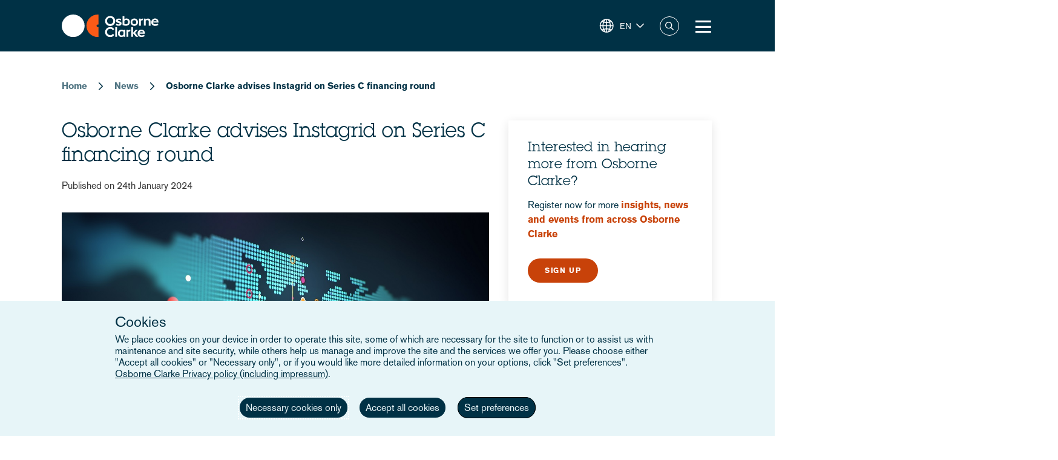

--- FILE ---
content_type: text/html; charset=UTF-8
request_url: https://www.osborneclarke.com/news/osborne-clarke-advises-instagrid-series-c-financing-round
body_size: 14125
content:
<!DOCTYPE html>
<html lang="en" dir="ltr" prefix="content: http://purl.org/rss/1.0/modules/content/  dc: http://purl.org/dc/terms/  foaf: http://xmlns.com/foaf/0.1/  og: http://ogp.me/ns#  rdfs: http://www.w3.org/2000/01/rdf-schema#  schema: http://schema.org/  sioc: http://rdfs.org/sioc/ns#  sioct: http://rdfs.org/sioc/types#  skos: http://www.w3.org/2004/02/skos/core#  xsd: http://www.w3.org/2001/XMLSchema# ">
  <head>

    <meta charset="utf-8" />
<meta name="description" content="Osborne Clarke has once again advised the battery system provider Instagrid on a successful financing round. The start-up raised a total of USD 95 million in its Series C.The round was led by Canadian Teachers’ Venture Growth (TVG), the venture capital arm of the CAD 250 billion Ontario Teachers Pension Plan (OTPP). 1GT Fund from Morgan Stanley Investment Management (MSIM) as well as existing investors Energy Impact Partners, SET Ventures, blueworld.group, High-Tech Gründerfonds (HTGF) and Pierre-Pascal Urbon were also involved." />
<link rel="canonical" href="https://www.osborneclarke.com/news/osborne-clarke-advises-instagrid-series-c-financing-round" />
<meta name="robots" content="index, follow" />
<meta property="og:type" content="News" />
<meta property="og:url" content="https://www.osborneclarke.com/news/osborne-clarke-advises-instagrid-series-c-financing-round" />
<meta property="og:title" content="Osborne Clarke advises Instagrid on Series C financing round" />
<meta property="og:description" content="Osborne Clarke has once again advised the battery system provider Instagrid on a successful financing round. The start-up raised a total of USD 95 million in its Series C.The round was led by Canadian Teachers’ Venture Growth (TVG), the venture capital arm of the CAD 250 billion Ontario Teachers Pension Plan (OTPP). 1GT Fund from Morgan Stanley Investment Management (MSIM) as well as existing investors Energy Impact Partners, SET Ventures, blueworld.group, High-Tech Gründerfonds (HTGF) and Pierre-Pascal Urbon were also involved." />
<meta name="twitter:card" content="summary" />
<meta name="twitter:description" content="Osborne Clarke has once again advised the battery system provider Instagrid on a successful financing round. The start-up raised a total of USD 95 million in its Series C.The round was led by Canadian Teachers’ Venture Growth (TVG), the venture capital arm of the CAD 250 billion Ontario Teachers Pension Plan (OTPP). 1GT Fund from Morgan Stanley Investment Management (MSIM) as well as existing investors Energy Impact Partners, SET Ventures, blueworld.group, High-Tech Gründerfonds (HTGF) and Pierre-Pascal Urbon were also involved." />
<meta name="twitter:site" content="@OsborneClarke" />
<meta name="twitter:title" content="Osborne Clarke advises Instagrid on Series C financing round | Osborne Clarke" />
<meta name="google-site-verification" content="iPBiFPjPa_uhsNQ2BOqLNt5AxvhPeI1tLpFjBHhfSy4" />
<meta name="Generator" content="Drupal 11 (https://www.drupal.org)" />
<meta name="MobileOptimized" content="width" />
<meta name="HandheldFriendly" content="true" />
<meta name="viewport" content="width=device-width, initial-scale=1.0" />
<meta property="og:image" content="https://www.osborneclarke.com/themes/custom/osborneclarke/assets/images/OC_Logo.png" />
<meta property="og:image:url" content="https://www.osborneclarke.com/themes/custom/osborneclarke/assets/images/OC_Logo.png" />
<meta property="og:image:secure_url" content="https://www.osborneclarke.com/themes/custom/osborneclarke/assets/images/OC_Logo.png" />
<meta property="og:image:width" content="381" />
<meta property="og:image:height" content="123" />
<meta property="og:image:type" content="image/png" />
<script type="application/ld+json">{
    "@context": "https://schema.org",
    "@type": "Organization",
    "@id": "Osborne Clarke International Legal Practice",
    "name": "Osborne Clarke",
    "legalName": "Osborne Clarke LLP",
    "url": "https://www.osborneclarke.com",
    "logo": "https://www.osborneclarke.com/themes/custom/osborneclarke/assets/images/osborne_clarke_logo_sq_112.jpg",
    "description": "Osborne Clarke is an international law firm with offices across Europe, Asia and the US, helping clients succeed in tomorrow’s world.",
    "foundingDate": "1748",
    "contactPoint": [
        {
            "@type": "ContactPoint",
            "contactType": "customer service",
            "telephone": "+44 20 7105 7000",
            "areaServed": "GB",
            "availableLanguage": [
                "en"
            ]
        }
    ],
    "sameAs": [
        "https://www.linkedin.com/company/osborne-clarke/",
        "Osborne Clarke - an international legal practice",
        "Osborne Clarke (@OsborneClarke) on X"
    ]
}</script>
<script type="application/ld+json">{
    "@context": "https://schema.org",
    "@type": "BlogPosting",
    "mainEntityOfPage": {
        "@type": "WebPage",
        "@id": "https://www.osborneclarke.com/news/osborne-clarke-advises-instagrid-series-c-financing-round"
    },
    "headline": "Osborne Clarke advises Instagrid on Series C financing round ",
    "description": "Osborne Clarke has once again advised the battery system provider Instagrid on a successful financing round. The start-up raised a total of USD 95 million in its Series C.",
    "inLanguage": "en",
    "keywords": [
        "Corporate"
    ],
    "image": [],
    "publisher": {
        "@type": "Organization",
        "name": "Osborne Clarke",
        "url": "https://www.osborneclarke.com",
        "logo": {
            "@type": "ImageObject",
            "url": "https://www.osborneclarke.com/themes/custom/osborneclarke/assets/images/osborne_clarke_logo_sq_112.jpg",
            "width": 112,
            "height": 112
        }
    },
    "datePublished": "2024-01-24T15:35:00+00:00",
    "dateModified": "2024-01-24T15:35:00+00:00",
    "wordCount": 342,
    "about": "Corporate"
}</script>
<link rel="icon" href="/themes/custom/osborneclarke/assets/images/icon.png" type="image/png" />
<link rel="alternate" hreflang="en" href="https://www.osborneclarke.com/news/osborne-clarke-advises-instagrid-series-c-financing-round" />
<link rel="alternate" hreflang="de" href="https://www.osborneclarke.com/de/news/osborne-clarke-beraet-instagrid-bei-series-c-finanzierungsrunde" />
<script>window.a2a_config=window.a2a_config||{};a2a_config.callbacks=[];a2a_config.overlays=[];a2a_config.templates={};</script>

    <title>Osborne Clarke advises Instagrid on Series C financing round | Osborne Clarke</title>


    <link rel="stylesheet" media="all" href="/sites/default/assets/css/css_UQrm3GLHyivH32RzZqZMSJAMCbqGNy7BnIllfYRhcgs.css?delta=0&amp;language=en&amp;theme=osborneclarke&amp;include=[base64]" />
<link rel="stylesheet" media="all" href="/sites/default/assets/css/css_lh9sN29a9UWJeEmFPmw-uEXqSnLU-9I2oGfC9dRdtoM.css?delta=1&amp;language=en&amp;theme=osborneclarke&amp;include=[base64]" />

    
  </head>
  <body class="page-node-22688 page-node-news alias--news-osborne-clarke-advises-instagrid-series-c-financing-round">
        <a href="#main-content" class="visually-hidden focusable">
      Skip to main content
    </a>
    
      <div class="dialog-off-canvas-main-canvas" data-off-canvas-main-canvas>
    <div class="layout-container">
    <div class="OR1__white-background"></div>
    <div class="site-messages">
        <div class="nl-tracking">
            

<div>
    
    
                <div class="MO52" style="background-color: #75B39D">
        <div class="gw">
            <div class="gs MO52__container">
                <div class="MO52__image-wrapper">
                    <img src="/themes/custom/osborneclarke/assets/images/FW_IT_communications.png" alt="" class="MO52__image">
                </div>
                <div class="MO52__content">
                    <div class="MO52__title">Connect with one of our Dutch experts</div>
                    <div class="MO52__content__image-wrapper">
                        <img src="" alt="" class="MO52__image">
                    </div>
                </div>
                                    <div class="MO52__link">
                        <a
                            href="/lawyers?location=6395"
                            class="button transparent primary icon--chevron-right icon-after"
                            
                        >Get in touch</a>
                    </div>
                            </div>
        </div>
    </div>
    </div>
        </div>
            </div>

    
<header class="OR1" role="banner">
    <div class="OR1__main-header">
        <div class="gw">
            <div class="gs OR1__header-container">
                <div class="gr OR1__header-grid">
                    <div class="OR1__left-content">
                        <a title="Osborne Clarke" href="/" class="OR1__header-logo">
                        <img src='/themes/custom/osborneclarke/assets/images/logo.svg' alt="Osborne Clarke">
                        </a>
                    </div>
                    <div class="OR1__right-content">
                        <div class="OR1__main-menu__container">
                                    

<div data-block-plugin-id="tb_megamenu_menu_block:main" class="MO81">
           <style type="text/css">
  .tbm.animate .tbm-item > .tbm-submenu, .tbm.animate.slide .tbm-item > .tbm-submenu > div {
    transition-delay: 0ms;  -webkit-transition-delay: 0ms;  -ms-transition-delay: 0ms;  -o-transition-delay: 0ms;  transition-duration: 700ms;  -webkit-transition-duration: 700ms;  -ms-transition-duration: 700ms;  -o-transition-duration: 700ms;
  }
</style>
<nav  class="tbm tbm-main tbm-arrows animate fading" id="b97f5e38-2477-4722-be9a-9ed2ac0c853f" data-breakpoint="1280" data-duration="700" data-delay="0" aria-label="main navigation">
      <button class="tbm-button" type="button" aria-label="Toggle Menu Button">
      <span class="tbm-button-container">
        <span></span>
        <span></span>
        <span></span>
        <span></span>
      </span>
    </button>
    <div class="tbm-collapse ">
    <ul  class="tbm-nav level-0 items-8" >
        <li  class="tbm-item level-1" aria-level="1" >
      <div class="tbm-link-container">
            <a href="/lawyers"  class="tbm-link level-1">
                People
          </a>
            </div>
    
</li>

          <li  class="tbm-item level-1 tbm-left tbm-item--has-dropdown" aria-level="1" >
      <div class="tbm-link-container">
            <span class="tbm-link level-1 no-link tbm-toggle" tabindex="0" aria-expanded="false">
                Expertise
          </span>
                <button class="tbm-submenu-toggle always-show"><span class="visually-hidden">Toggle submenu</span></button>
          </div>
    <div  class="tbm-submenu tbm-item-child">
      <div  class="tbm-row">
      <div  class="tbm-column span4">
  <div class="tbm-column-inner">
               <ul  class="tbm-subnav level-1 items-4">
        <li  class="tbm-item level-2 tbm-group" aria-level="2" >
      <div class="tbm-link-container">
            <a href="/what-our-clients-are-talking-about"  class="tbm-link level-2 tbm-group-title" aria-expanded="false" target="_self">
                What our clients are talking about
          </a>
            </div>
    <div  class="tbm-group-container tbm-item-child">
      <div  class="tbm-row">
      <div  class="tbm-column span12">
  <div class="tbm-column-inner">
               <ul  class="tbm-subnav level-2 items-11">
        <li  class="tbm-item level-3" aria-level="3" >
      <div class="tbm-link-container">
            <a href="https://www.osborneclarke.com/what-our-clients-are-talking-about/succeeding-artificial-intelligence"  class="tbm-link level-3">
                Artificial intelligence
          </a>
            </div>
    
</li>

        <li  class="tbm-item level-3" aria-level="3" >
      <div class="tbm-link-container">
            <a href="https://www.osborneclarke.com/carbon-markets-natural-capital"  class="tbm-link level-3">
                Carbon markets and natural capital
          </a>
            </div>
    
</li>

        <li  class="tbm-item level-3" aria-level="3" >
      <div class="tbm-link-container">
            <a href="/navigating-data-centre-lifecycle"  class="tbm-link level-3">
                Data centres
          </a>
            </div>
    
</li>

        <li  class="tbm-item level-3" aria-level="3" >
      <div class="tbm-link-container">
            <a href="https://www.osborneclarke.com/what-our-clients-are-talking-about/digital-regulation"  class="tbm-link level-3">
                Digital regulation
          </a>
            </div>
    
</li>

        <li  class="tbm-item level-3" aria-level="3" >
      <div class="tbm-link-container">
            <a href="/what-our-clients-are-talking-about/e-mobility-regulation"  class="tbm-link level-3">
                E-mobility
          </a>
            </div>
    
</li>

        <li  class="tbm-item level-3" aria-level="3" >
      <div class="tbm-link-container">
            <a href="/preparing-future-foods"  class="tbm-link level-3">
                Future foods
          </a>
            </div>
    
</li>

        <li  class="tbm-item level-3" aria-level="3" >
      <div class="tbm-link-container">
            <a href="https://www.osborneclarke.com/what-our-clients-are-talking-about/green-hydrogen"  class="tbm-link level-3">
                Green hydrogen
          </a>
            </div>
    
</li>

        <li  class="tbm-item level-3" aria-level="3" >
      <div class="tbm-link-container">
            <a href="https://www.osborneclarke.com/what-our-clients-are-talking-about/managing-greenwashing-risk"  class="tbm-link level-3">
                Greenwashing
          </a>
            </div>
    
</li>

        <li  class="tbm-item level-3" aria-level="3" >
      <div class="tbm-link-container">
            <a href="https://www.osborneclarke.com/what-our-clients-are-talking-about/optimising-logistics"  class="tbm-link level-3">
                Logistics
          </a>
            </div>
    
</li>

        <li  class="tbm-item level-3" aria-level="3" >
      <div class="tbm-link-container">
            <a href="https://www.osborneclarke.com/what-our-clients-are-talking-about/future-proofing-supply-chains"  class="tbm-link level-3">
                Supply chains
          </a>
            </div>
    
</li>

        <li  class="tbm-item level-3" aria-level="3" >
      <div class="tbm-link-container">
            <a href="https://www.osborneclarke.com/what-our-clients-are-talking-about"  class="tbm-link level-3">
                What our clients are talking about - Overview
          </a>
            </div>
    
</li>

  </ul>

      </div>
</div>

  </div>

  </div>

</li>

        <li  class="tbm-item level-2 tbm-group" aria-level="2" >
      <div class="tbm-link-container">
            <a href="/services"  class="tbm-link level-2 tbm-group-title" aria-expanded="false">
                Services
          </a>
            </div>
    <div  class="tbm-group-container tbm-item-child">
      <div  class="tbm-row">
      <div  class="tbm-column span12">
  <div class="tbm-column-inner">
               <ul  class="tbm-subnav level-2 items-15">
        <li  class="tbm-item level-3" aria-level="3" >
      <div class="tbm-link-container">
            <a href="/services/banking-and-finance"  class="tbm-link level-3">
                Banking and finance
          </a>
            </div>
    
</li>

        <li  class="tbm-item level-3" aria-level="3" >
      <div class="tbm-link-container">
            <a href="/services/commercial"  class="tbm-link level-3">
                Commercial
          </a>
            </div>
    
</li>

        <li  class="tbm-item level-3" aria-level="3" >
      <div class="tbm-link-container">
            <a href="/services/competition-and-antitrust-trade"  class="tbm-link level-3">
                Competition, antitrust and trade
          </a>
            </div>
    
</li>

        <li  class="tbm-item level-3" aria-level="3" >
      <div class="tbm-link-container">
            <a href="/services/corporate"  class="tbm-link level-3">
                Corporate
          </a>
            </div>
    
</li>

        <li  class="tbm-item level-3" aria-level="3" >
      <div class="tbm-link-container">
            <a href="/services/dispute-resolution"  class="tbm-link level-3">
                Dispute resolution
          </a>
            </div>
    
</li>

        <li  class="tbm-item level-3" aria-level="3" >
      <div class="tbm-link-container">
            <a href="/services/employment-and-pensions"  class="tbm-link level-3">
                Employment and pensions
          </a>
            </div>
    
</li>

        <li  class="tbm-item level-3" aria-level="3" >
      <div class="tbm-link-container">
            <a href="/services/esg-environmental-social-and-governance"  class="tbm-link level-3">
                ESG – Environmental, Social and Governance
          </a>
            </div>
    
</li>

        <li  class="tbm-item level-3" aria-level="3" >
      <div class="tbm-link-container">
            <a href="/services/infrastructure-services"  class="tbm-link level-3">
                Infrastructure services
          </a>
            </div>
    
</li>

        <li  class="tbm-item level-3" aria-level="3" >
      <div class="tbm-link-container">
            <a href="/services/intellectual-property"  class="tbm-link level-3">
                Intellectual property
          </a>
            </div>
    
</li>

        <li  class="tbm-item level-3" aria-level="3" >
      <div class="tbm-link-container">
            <a href="/services/it-and-data"  class="tbm-link level-3">
                IT and data
          </a>
            </div>
    
</li>

        <li  class="tbm-item level-3" aria-level="3" >
      <div class="tbm-link-container">
            <a href="/services/public-law"  class="tbm-link level-3">
                Public law
          </a>
            </div>
    
</li>

        <li  class="tbm-item level-3" aria-level="3" >
      <div class="tbm-link-container">
            <a href="/services/real-estate"  class="tbm-link level-3">
                Real estate
          </a>
            </div>
    
</li>

        <li  class="tbm-item level-3" aria-level="3" >
      <div class="tbm-link-container">
            <a href="/services/regulatory-and-compliance"  class="tbm-link level-3">
                Regulatory and compliance
          </a>
            </div>
    
</li>

        <li  class="tbm-item level-3" aria-level="3" >
      <div class="tbm-link-container">
            <a href="/services/tax"  class="tbm-link level-3">
                Tax
          </a>
            </div>
    
</li>

        <li  class="tbm-item level-3" aria-level="3" >
      <div class="tbm-link-container">
            <a href="/services"  class="tbm-link level-3">
                All Services
          </a>
            </div>
    
</li>

  </ul>

      </div>
</div>

  </div>

  </div>

</li>

        <li  class="tbm-item level-2 tbm-group" aria-level="2" >
      <div class="tbm-link-container">
            <a href="/sectors"  class="tbm-link level-2 tbm-group-title" aria-expanded="false">
                Sectors
          </a>
            </div>
    <div  class="tbm-group-container tbm-item-child">
      <div  class="tbm-row">
      <div  class="tbm-column span12">
  <div class="tbm-column-inner">
               <ul  class="tbm-subnav level-2 items-9">
        <li  class="tbm-item level-3" aria-level="3" >
      <div class="tbm-link-container">
            <a href="/sectors/energy-and-energy-transition"  class="tbm-link level-3">
                Energy and Energy Transition
          </a>
            </div>
    
</li>

        <li  class="tbm-item level-3" aria-level="3" >
      <div class="tbm-link-container">
            <a href="/sectors/financial-services"  class="tbm-link level-3">
                Financial Services
          </a>
            </div>
    
</li>

        <li  class="tbm-item level-3" aria-level="3" >
      <div class="tbm-link-container">
            <a href="/sectors/life-sciences-and-healthcare"  class="tbm-link level-3">
                Life Sciences and Healthcare
          </a>
            </div>
    
</li>

        <li  class="tbm-item level-3" aria-level="3" >
      <div class="tbm-link-container">
            <a href="/sectors/mobility-and-infrastructure"  class="tbm-link level-3">
                Mobility and Infrastructure
          </a>
            </div>
    
</li>

        <li  class="tbm-item level-3" aria-level="3" >
      <div class="tbm-link-container">
            <a href="/sectors/retail-and-consumer"  class="tbm-link level-3">
                Retail and Consumer 
          </a>
            </div>
    
</li>

        <li  class="tbm-item level-3" aria-level="3" >
      <div class="tbm-link-container">
            <a href="/sectors/technology-media-and-communications"  class="tbm-link level-3">
                Tech, Media and Comms
          </a>
            </div>
    
</li>

        <li  class="tbm-item level-3" aria-level="3" >
      <div class="tbm-link-container">
            <a href="/sectors/the-built-environment"  class="tbm-link level-3" title="The Built Environment">
                The Built Environment
          </a>
            </div>
    
</li>

        <li  class="tbm-item level-3" aria-level="3" >
      <div class="tbm-link-container">
            <a href="/sectors/workforce-solutions"  class="tbm-link level-3">
                Workforce Solutions
          </a>
            </div>
    
</li>

        <li  class="tbm-item level-3" aria-level="3" >
      <div class="tbm-link-container">
            <a href="/sectors"  class="tbm-link level-3">
                All sectors
          </a>
            </div>
    
</li>

  </ul>

      </div>
</div>

  </div>

  </div>

</li>

        <li  class="tbm-item level-2 tbm-group" aria-level="2" >
      <div class="tbm-link-container">
            <a href="/transformation"  class="tbm-link level-2 tbm-group-title" aria-expanded="false">
                Transformation
          </a>
            </div>
    <div  class="tbm-group-container tbm-item-child">
      <div  class="tbm-row">
      <div  class="tbm-column span12">
  <div class="tbm-column-inner">
               <ul  class="tbm-subnav level-2 items-4">
        <li  class="tbm-item level-3" aria-level="3" >
      <div class="tbm-link-container">
            <a href="https://www.osborneclarke.com/transformation"  class="tbm-link level-3">
                Transformation drivers overview
          </a>
            </div>
    
</li>

        <li  class="tbm-item level-3" aria-level="3" >
      <div class="tbm-link-container">
            <a href="/transformation/digitalisation"  class="tbm-link level-3">
                Digitalisation
          </a>
            </div>
    
</li>

        <li  class="tbm-item level-3" aria-level="3" >
      <div class="tbm-link-container">
            <a href="/transformation/urban-dynamics"  class="tbm-link level-3">
                Urban Dynamics
          </a>
            </div>
    
</li>

        <li  class="tbm-item level-3" aria-level="3" >
      <div class="tbm-link-container">
            <a href="/transformation/decarbonisation"  class="tbm-link level-3">
                Decarbonisation
          </a>
            </div>
    
</li>

  </ul>

      </div>
</div>

  </div>

  </div>

</li>

  </ul>

      </div>
</div>

      <div  class="tbm-column span4">
  <div class="tbm-column-inner">
                 <div  class="tbm-block">
    <div class="block-inner">
      
    <div id="block-fixed-block-contentmenu-details-expertise" data-block-plugin-id="fixed_block_content:menu_details_expertise" class="MO79">
        <p class="MO79__title">Expertise</p>
        <p class="MO79__description">We combine legal expertise with sector understanding and insight into the transformational trends impacting businesses today – and tomorrow.</p>

            </div>

    </div>
  </div>

      </div>
</div>

      <div  class="tbm-column span4">
  <div class="tbm-column-inner">
                 <div  class="tbm-block">
    <div class="block-inner">
      
    <div id="block-fixed-block-contentmenu-featured-expertise" data-block-plugin-id="fixed_block_content:menu_featured_expertise" class="MO80">
        <a class="MO80__link" href="https://wave.osborneclarke.com">
            <p class="MO80__link-label">Read now</p>
            <img class="MO80__link-image" src="https://oc-static.poweredbyproctors.co.uk/public/images/25/06/11/MEGA-NAV-BANNER_OSB.DRW_.002-WAVE-side-crop-feature-menu.png?VersionId=eBKEQli_UzZK4FugAV_uaOuz1hCutdkc" alt="Wave - emerging legal trends in digitalisation" loading="lazy"/>
        </a>
    </div>

    </div>
  </div>

      </div>
</div>

  </div>

  </div>

</li>

        <li  class="tbm-item level-1" aria-level="1" >
      <div class="tbm-link-container">
            <a href="https://www.osborneclarke.com/solutions"  class="tbm-link level-1" title="Transforming relationships with shared technology">
                Osborne Clarke Solutions
          </a>
            </div>
    
</li>

          <li  class="tbm-item level-1 tbm-item--has-dropdown" aria-level="1" >
      <div class="tbm-link-container">
            <span class="tbm-link level-1 no-link tbm-toggle" tabindex="0" aria-expanded="false">
                Insights
          </span>
                <button class="tbm-submenu-toggle always-show"><span class="visually-hidden">Toggle submenu</span></button>
          </div>
    <div  class="tbm-submenu tbm-item-child">
      <div  class="tbm-row">
      <div  class="tbm-column span4">
  <div class="tbm-column-inner">
               <ul  class="tbm-subnav level-1 items-8">
        <li  class="tbm-item level-2" aria-level="2" >
      <div class="tbm-link-container">
            <a href="/insights/headlines"  class="tbm-link level-2">
                Headlines
          </a>
            </div>
    
</li>

          <li  class="tbm-item level-2 tbm-group" aria-level="2" >
      <div class="tbm-link-container">
            <span class="tbm-link level-2 no-link tbm-group-title" tabindex="0" aria-expanded="false">
                Transformation
          </span>
            </div>
    <div  class="tbm-group-container tbm-item-child">
      <div  class="tbm-row">
      <div  class="tbm-column span12">
  <div class="tbm-column-inner">
               <ul  class="tbm-subnav level-2 items-3">
        <li  class="tbm-item level-3" aria-level="3" >
      <div class="tbm-link-container">
            <a href="/transformation/decarbonisation"  class="tbm-link level-3">
                Decarbonisation
          </a>
            </div>
    
</li>

        <li  class="tbm-item level-3" aria-level="3" >
      <div class="tbm-link-container">
            <a href="/transformation/digitalisation"  class="tbm-link level-3">
                Digitalisation
          </a>
            </div>
    
</li>

        <li  class="tbm-item level-3" aria-level="3" >
      <div class="tbm-link-container">
            <a href="/transformation/urban-dynamics"  class="tbm-link level-3">
                Urban Dynamics
          </a>
            </div>
    
</li>

  </ul>

      </div>
</div>

  </div>

  </div>

</li>

          <li  class="tbm-item level-2 tbm-group" aria-level="2" >
      <div class="tbm-link-container">
            <span class="tbm-link level-2 no-link tbm-group-title" tabindex="0" aria-expanded="false">
                Insights: sector
          </span>
            </div>
    <div  class="tbm-group-container tbm-item-child">
      <div  class="tbm-row">
      <div  class="tbm-column span12">
  <div class="tbm-column-inner">
               <ul  class="tbm-subnav level-2 items-8">
        <li  class="tbm-item level-3" aria-level="3" >
      <div class="tbm-link-container">
            <a href="/insights/sectors/energy-and-energy-transition"  class="tbm-link level-3">
                Energy and Energy Transition
          </a>
            </div>
    
</li>

        <li  class="tbm-item level-3" aria-level="3" >
      <div class="tbm-link-container">
            <a href="/insights/sectors/financial-services"  class="tbm-link level-3">
                Financial services
          </a>
            </div>
    
</li>

        <li  class="tbm-item level-3" aria-level="3" >
      <div class="tbm-link-container">
            <a href="/insights/sectors/life-sciences-and-healthcare"  class="tbm-link level-3">
                Life Sciences and Healthcare
          </a>
            </div>
    
</li>

        <li  class="tbm-item level-3" aria-level="3" >
      <div class="tbm-link-container">
            <a href="/insights/sectors/the-built-environment"  class="tbm-link level-3">
                The Built Environment
          </a>
            </div>
    
</li>

        <li  class="tbm-item level-3" aria-level="3" >
      <div class="tbm-link-container">
            <a href="/insights/sectors/retail-and-consumer"  class="tbm-link level-3">
                Retail and Consumer 
          </a>
            </div>
    
</li>

        <li  class="tbm-item level-3" aria-level="3" >
      <div class="tbm-link-container">
            <a href="/insights/sectors/technology-media-and-communications"  class="tbm-link level-3">
                Tech, Media and Comms
          </a>
            </div>
    
</li>

        <li  class="tbm-item level-3" aria-level="3" >
      <div class="tbm-link-container">
            <a href="/insights/sectors/mobility-and-infrastructure"  class="tbm-link level-3">
                Mobility and Infrastructure
          </a>
            </div>
    
</li>

        <li  class="tbm-item level-3" aria-level="3" >
      <div class="tbm-link-container">
            <a href="/insights/sectors/workforce-solutions"  class="tbm-link level-3">
                Workforce Solutions
          </a>
            </div>
    
</li>

  </ul>

      </div>
</div>

  </div>

  </div>

</li>

          <li  class="tbm-item level-2 tbm-group" aria-level="2" >
      <div class="tbm-link-container">
            <span class="tbm-link level-2 no-link tbm-group-title" tabindex="0" aria-expanded="false">
                Insights: service
          </span>
            </div>
    <div  class="tbm-group-container tbm-item-child">
      <div  class="tbm-row">
      <div  class="tbm-column span12">
  <div class="tbm-column-inner">
               <ul  class="tbm-subnav level-2 items-13">
        <li  class="tbm-item level-3" aria-level="3" >
      <div class="tbm-link-container">
            <a href="/insights/services/banking-and-finance"  class="tbm-link level-3">
                Banking and finance
          </a>
            </div>
    
</li>

        <li  class="tbm-item level-3" aria-level="3" >
      <div class="tbm-link-container">
            <a href="/insights/services/commercial"  class="tbm-link level-3">
                Commercial
          </a>
            </div>
    
</li>

        <li  class="tbm-item level-3" aria-level="3" >
      <div class="tbm-link-container">
            <a href="/insights/services/competition-and-antitrust-trade"  class="tbm-link level-3">
                Competition, antitrust and trade
          </a>
            </div>
    
</li>

        <li  class="tbm-item level-3" aria-level="3" >
      <div class="tbm-link-container">
            <a href="/insights/services/corporate"  class="tbm-link level-3">
                Corporate
          </a>
            </div>
    
</li>

        <li  class="tbm-item level-3" aria-level="3" >
      <div class="tbm-link-container">
            <a href="/insights/services/dispute-resolution"  class="tbm-link level-3">
                Dispute resolution
          </a>
            </div>
    
</li>

        <li  class="tbm-item level-3" aria-level="3" >
      <div class="tbm-link-container">
            <a href="/insights/services/employment-and-pensions"  class="tbm-link level-3">
                Employment and pensions
          </a>
            </div>
    
</li>

        <li  class="tbm-item level-3" aria-level="3" >
      <div class="tbm-link-container">
            <a href="/insights/services/esg-environmental-social-and-governance"  class="tbm-link level-3">
                ESG - Environmental, Social and Governance
          </a>
            </div>
    
</li>

        <li  class="tbm-item level-3" aria-level="3" >
      <div class="tbm-link-container">
            <a href="/insights/services/infrastructure-services"  class="tbm-link level-3">
                Infrastructure services
          </a>
            </div>
    
</li>

        <li  class="tbm-item level-3" aria-level="3" >
      <div class="tbm-link-container">
            <a href="/insights/services/intellectual-property"  class="tbm-link level-3">
                Intellectual property
          </a>
            </div>
    
</li>

        <li  class="tbm-item level-3" aria-level="3" >
      <div class="tbm-link-container">
            <a href="/insights/services/it-and-data"  class="tbm-link level-3">
                IT and Data
          </a>
            </div>
    
</li>

        <li  class="tbm-item level-3" aria-level="3" >
      <div class="tbm-link-container">
            <a href="/insights/services/real-estate"  class="tbm-link level-3">
                Real Estate
          </a>
            </div>
    
</li>

        <li  class="tbm-item level-3" aria-level="3" >
      <div class="tbm-link-container">
            <a href="/insights/services/regulatory-and-compliance"  class="tbm-link level-3">
                Regulatory and Compliance
          </a>
            </div>
    
</li>

        <li  class="tbm-item level-3" aria-level="3" >
      <div class="tbm-link-container">
            <a href="/insights/services/tax"  class="tbm-link level-3">
                Tax
          </a>
            </div>
    
</li>

  </ul>

      </div>
</div>

  </div>

  </div>

</li>

          <li  class="tbm-item level-2 tbm-group" aria-level="2" >
      <div class="tbm-link-container">
            <span class="tbm-link level-2 no-link tbm-group-title" tabindex="0" aria-expanded="false">
                Key topics
          </span>
            </div>
    <div  class="tbm-group-container tbm-item-child">
      <div  class="tbm-row">
      <div  class="tbm-column span12">
  <div class="tbm-column-inner">
               <ul  class="tbm-subnav level-2 items-15">
        <li  class="tbm-item level-3" aria-level="3" >
      <div class="tbm-link-container">
            <a href="/insights/topics/artificial-intelligence-ai"  class="tbm-link level-3">
                Artificial Intelligence
          </a>
            </div>
    
</li>

        <li  class="tbm-item level-3" aria-level="3" >
      <div class="tbm-link-container">
            <a href="https://www.osborneclarke.com/insights/topics/blockchain/"  class="tbm-link level-3">
                Blockchain
          </a>
            </div>
    
</li>

        <li  class="tbm-item level-3" aria-level="3" >
      <div class="tbm-link-container">
            <a href="https://www.osborneclarke.com/insights/topics/brexit/"  class="tbm-link level-3">
                Brexit
          </a>
            </div>
    
</li>

        <li  class="tbm-item level-3" aria-level="3" >
      <div class="tbm-link-container">
            <a href="https://www.osborneclarke.com/topics/digital-markets-competition-and-consumers-act-dmcca"  class="tbm-link level-3">
                DMCCA
          </a>
            </div>
    
</li>

        <li  class="tbm-item level-3" aria-level="3" >
      <div class="tbm-link-container">
            <a href="https://www.osborneclarke.com/de/insights/topics/elektromobilitaet/"  class="tbm-link level-3">
                E-mobility
          </a>
            </div>
    
</li>

        <li  class="tbm-item level-3" aria-level="3" >
      <div class="tbm-link-container">
            <a href="https://www.osborneclarke.com/insights/topics/european-electronic-communication-code/"  class="tbm-link level-3">
                European Electronic Communication Code
          </a>
            </div>
    
</li>

        <li  class="tbm-item level-3" aria-level="3" >
      <div class="tbm-link-container">
            <a href="https://www.osborneclarke.com/insights/topics/general-data-protection-regulation-gdpr/"  class="tbm-link level-3">
                GDPR
          </a>
            </div>
    
</li>

        <li  class="tbm-item level-3" aria-level="3" >
      <div class="tbm-link-container">
            <a href="https://www.osborneclarke.com/insights/topics/knowledge-notes/"  class="tbm-link level-3">
                Knowledge Notes
          </a>
            </div>
    
</li>

        <li  class="tbm-item level-3" aria-level="3" >
      <div class="tbm-link-container">
            <a href="https://www.osborneclarke.com/insights/topics/online-safety/"  class="tbm-link level-3">
                Online Safety
          </a>
            </div>
    
</li>

        <li  class="tbm-item level-3" aria-level="3" >
      <div class="tbm-link-container">
            <a href="https://www.osborneclarke.com/insights/topics/regulatory-outlook/"  class="tbm-link level-3">
                Regulatory Outlook
          </a>
            </div>
    
</li>

        <li  class="tbm-item level-3" aria-level="3" >
      <div class="tbm-link-container">
            <a href="https://www.osborneclarke.com/insights/topics/sanctions-ownership-and-related-issues"  class="tbm-link level-3">
                Sanctions, ownership and related issues
          </a>
            </div>
    
</li>

        <li  class="tbm-item level-3" aria-level="3" >
      <div class="tbm-link-container">
            <a href="https://www.osborneclarke.com/what-our-clients-are-talking-about/future-proofing-supply-chains"  class="tbm-link level-3">
                Supply chains
          </a>
            </div>
    
</li>

        <li  class="tbm-item level-3" aria-level="3" >
      <div class="tbm-link-container">
            <a href="https://www.osborneclarke.com/insights/topics/decarbonising-tech"  class="tbm-link level-3">
                Sustainable disruption: 12 decarbonising technologies for cities
          </a>
            </div>
    
</li>

        <li  class="tbm-item level-3" aria-level="3" >
      <div class="tbm-link-container">
            <a href="https://www.osborneclarke.com/insights/topics/metaverse/"  class="tbm-link level-3">
                The metaverse
          </a>
            </div>
    
</li>

        <li  class="tbm-item level-3" aria-level="3" >
      <div class="tbm-link-container">
            <a href="https://www.osborneclarke.com/insights/topics/new-deal-consumers/"  class="tbm-link level-3">
                The New Deal for Consumers
          </a>
            </div>
    
</li>

  </ul>

      </div>
</div>

  </div>

  </div>

</li>

        <li  class="tbm-item level-2" aria-level="2" >
      <div class="tbm-link-container">
            <a href="/insights/all-insights"  class="tbm-link level-2">
                All insights
          </a>
            </div>
    
</li>

  </ul>

      </div>
</div>

      <div  class="tbm-column span4">
  <div class="tbm-column-inner">
                 <div  class="tbm-block">
    <div class="block-inner">
      
    <div id="block-fixed-block-contentmenu-details-news-and-insights" data-block-plugin-id="fixed_block_content:menu_details_news_and_insights" class="MO79">
        <p class="MO79__title">Insights</p>
        <p class="MO79__description">Timely updates and industry-leading Insights – ensuring you receive content you need to help you drive your business forward.</p>

                    <a class="MO79__link" href="/insights/all-insights">ALL INSIGHTS</a>
            </div>

    </div>
  </div>

      </div>
</div>

      <div  class="tbm-column span4">
  <div class="tbm-column-inner">
                 <div  class="tbm-block">
    <div class="block-inner">
      
    <div id="block-fixed-block-contentmenu-featured-news-and-insights" data-block-plugin-id="fixed_block_content:menu_featured_news_and_insights" class="MO80">
        <a class="MO80__link" href="https://digitalregulation.osborneclarke.com/">
            <p class="MO80__link-label">What&#039;s on the horizon for Digital Regulation?</p>
            <img class="MO80__link-image" src="https://oc-static.poweredbyproctors.co.uk/public/images/24/12/17/DigiregTimelineicon.png?VersionId=TB42UbBE9N5Zz12CDaep5mfuqqwwcBIv" alt="digireg" loading="lazy"/>
        </a>
    </div>

    </div>
  </div>

      </div>
</div>

  </div>

  </div>

</li>

        <li  class="tbm-item level-1" aria-level="1" >
      <div class="tbm-link-container">
            <a href="/news"  class="tbm-link level-1">
                News
          </a>
            </div>
    
</li>

        <li  class="tbm-item level-1" aria-level="1" >
      <div class="tbm-link-container">
            <a href="/insights/events"  class="tbm-link level-1">
                Events
          </a>
            </div>
    
</li>

          <li  class="tbm-item level-1 tbm-item--has-dropdown" aria-level="1" >
      <div class="tbm-link-container">
            <span class="tbm-link level-1 no-link tbm-toggle" tabindex="0" aria-expanded="false">
                Careers
          </span>
                <button class="tbm-submenu-toggle always-show"><span class="visually-hidden">Toggle submenu</span></button>
          </div>
    <div  class="tbm-submenu tbm-item-child">
      <div  class="tbm-row">
      <div  class="tbm-column span8">
  <div class="tbm-column-inner">
               <ul  class="tbm-subnav level-1 items-11">
        <li  class="tbm-item level-2" aria-level="2" >
      <div class="tbm-link-container">
            <a href="/careers/careers-belgium"  class="tbm-link level-2">
                Careers in Belgium
          </a>
            </div>
    
</li>

        <li  class="tbm-item level-2" aria-level="2" >
      <div class="tbm-link-container">
            <a href="/careers/careers-in-france"  class="tbm-link level-2">
                Careers in France
          </a>
            </div>
    
</li>

        <li  class="tbm-item level-2" aria-level="2" >
      <div class="tbm-link-container">
            <a href="https://www.osborneclarke.de/de/"  class="tbm-link level-2">
                Careers in Germany
          </a>
            </div>
    
</li>

        <li  class="tbm-item level-2" aria-level="2" >
      <div class="tbm-link-container">
            <a href="/careers/careers-italy"  class="tbm-link level-2">
                Careers in Italy
          </a>
            </div>
    
</li>

        <li  class="tbm-item level-2" aria-level="2" >
      <div class="tbm-link-container">
            <a href="/careers/careers-poland"  class="tbm-link level-2">
                Careers in Poland
          </a>
            </div>
    
</li>

        <li  class="tbm-item level-2" aria-level="2" >
      <div class="tbm-link-container">
            <a href="/careers/careers-in-spain"  class="tbm-link level-2">
                Careers in Spain
          </a>
            </div>
    
</li>

        <li  class="tbm-item level-2" aria-level="2" >
      <div class="tbm-link-container">
            <a href="/careers/careers-in-sweden"  class="tbm-link level-2">
                Careers in Sweden
          </a>
            </div>
    
</li>

        <li  class="tbm-item level-2" aria-level="2" >
      <div class="tbm-link-container">
            <a href="https://werkenbij.osborneclarke.nl/"  class="tbm-link level-2">
                Careers in the Netherlands
          </a>
            </div>
    
</li>

        <li  class="tbm-item level-2" aria-level="2" >
      <div class="tbm-link-container">
            <a href="/careers/careers-in-the-uk"  class="tbm-link level-2">
                Careers in the UK
          </a>
            </div>
    
</li>

        <li  class="tbm-item level-2" aria-level="2" >
      <div class="tbm-link-container">
            <a href="/careers/careers-us"  class="tbm-link level-2">
                Careers in the US
          </a>
            </div>
    
</li>

        <li  class="tbm-item level-2" aria-level="2" >
      <div class="tbm-link-container">
            <a href="https://www.osborneclarke.com/careers"  class="tbm-link level-2">
                View all careers
          </a>
            </div>
    
</li>

  </ul>

      </div>
</div>

      <div  class="tbm-column span4">
  <div class="tbm-column-inner">
                 <div  class="tbm-block">
    <div class="block-inner">
      
    <div id="block-fixed-block-contentmenu-details-careers" data-block-plugin-id="fixed_block_content:menu_details_careers" class="MO79">
        <p class="MO79__title">Careers</p>
        <p class="MO79__description">The working world has changed. We&#039;ve changed with it, by evolving flexible and imaginative approaches to everyone&#039;s work - and life - needs</p>

                    <a class="MO79__link" href="/careers">Work with us</a>
            </div>

    </div>
  </div>

      </div>
</div>

  </div>

  </div>

</li>

          <li  class="tbm-item level-1 tbm-item--has-dropdown" aria-level="1" >
      <div class="tbm-link-container">
            <span class="tbm-link level-1 no-link tbm-toggle" tabindex="0" aria-expanded="false">
                About us
          </span>
                <button class="tbm-submenu-toggle always-show"><span class="visually-hidden">Toggle submenu</span></button>
          </div>
    <div  class="tbm-submenu tbm-item-child">
      <div  class="tbm-row">
      <div  class="tbm-column span12">
  <div class="tbm-column-inner">
               <ul  class="tbm-subnav level-1 items-4">
        <li  class="tbm-item level-2" aria-level="2" >
      <div class="tbm-link-container">
            <a href="https://www.osborneclarke.com/about-us"  class="tbm-link level-2">
                About us
          </a>
            </div>
    
</li>

        <li  class="tbm-item level-2" aria-level="2" >
      <div class="tbm-link-container">
            <a href="/news"  class="tbm-link level-2" target="_self">
                News
          </a>
            </div>
    
</li>

        <li  class="tbm-item level-2" aria-level="2" >
      <div class="tbm-link-container">
            <a href="/news/results"  class="tbm-link level-2">
                Advanced news search
          </a>
            </div>
    
</li>

        <li  class="tbm-item level-2" aria-level="2" >
      <div class="tbm-link-container">
            <a href="https://www.osborneclarke.com/for-good"  class="tbm-link level-2">
                Osborne Clarke For Good
          </a>
            </div>
    
</li>

  </ul>

      </div>
</div>

  </div>

  </div>

</li>

  </ul>

      </div>
  </nav>

<script>
if (window.matchMedia("(max-width: 1280px)").matches) {
  document.getElementById("b97f5e38-2477-4722-be9a-9ed2ac0c853f").classList.add('tbm--mobile');
}


</script>

    </div>

                            </div>
                        <div class="OR1__location-selector__container">
                                    <div class="MO64 oc-megamenu">
    <div class="MO64__toggle-container" tabindex="0" role="button" aria-expanded="false" aria-label="Locations">
        <span class="tbm-link MO64__toggle-text icon--chevron-down icon-after">Locations</span>
    </div>
    <div class="MO64__dropdown-container">
        <button class="oc-menu-back">BACK</button>
        <div class="MO64__menu-grid">
                            
<div id="block-oclocationslist" data-block-plugin-id="block_content:ffac98bb-4e23-4b49-95b4-78452ea4965b" class="block-oclocationslist">
    
    
            

            <div class="field field--name-field-locations field--type-entity-reference-revisions field--label-hidden field__item">
                                                                                                                                                                                                

    <div>
                        <div class="MO43">
        <div class="MO43__top__container">
            <div class="MO43__title">Around the world</div>
                            <div class="MO43__image">
                    <img src="/themes/custom/osborneclarke/assets/images/globe-icon.svg" alt="">
                </div>
                    </div>
                            

<ul class="MO63 list--unstyled">
                        <li class="MO63__location">
                <h3 class="MO63__location__title flag--belgium">Belgium</h3>
                                    <ul class="MO63__languages list--unstyled">
                                                                                            <li class="MO63__languages__item">
                                        <a class="MO63__languages__link MO63__languages__link--international" href="/locations/belgium">
                                            <span>
                                                International
                                            </span>
                                        </a>
                                    </li>
                                                                            </ul>
                            </li>
                                <li class="MO63__location">
                <h3 class="MO63__location__title flag--china">China</h3>
                                    <ul class="MO63__languages list--unstyled">
                                                                                            <li class="MO63__languages__item">
                                        <a class="MO63__languages__link MO63__languages__link--international" href="/locations/china">
                                            <span>
                                                International
                                            </span>
                                        </a>
                                    </li>
                                                                            </ul>
                            </li>
                                <li class="MO63__location">
                <h3 class="MO63__location__title flag--france">France</h3>
                                    <ul class="MO63__languages list--unstyled">
                                                                                            <li class="MO63__languages__item">
                                        <a class="MO63__languages__link" href="/fr/locations/france">
                                            <span>
                                                French
                                            </span>
                                        </a>
                                    </li>
                                                                                                                            <li class="MO63__languages__item">
                                        <a class="MO63__languages__link MO63__languages__link--international" href="/locations/france">
                                            <span>
                                                International
                                            </span>
                                        </a>
                                    </li>
                                                                            </ul>
                            </li>
                                <li class="MO63__location">
                <h3 class="MO63__location__title flag--germany">Germany</h3>
                                    <ul class="MO63__languages list--unstyled">
                                                                                            <li class="MO63__languages__item">
                                        <a class="MO63__languages__link" href="/de/locations/germany">
                                            <span>
                                                German
                                            </span>
                                        </a>
                                    </li>
                                                                                                                            <li class="MO63__languages__item">
                                        <a class="MO63__languages__link MO63__languages__link--international" href="/locations/germany">
                                            <span>
                                                International
                                            </span>
                                        </a>
                                    </li>
                                                                            </ul>
                            </li>
                                <li class="MO63__location">
                <h3 class="MO63__location__title flag--india">India</h3>
                                    <ul class="MO63__languages list--unstyled">
                                                                                            <li class="MO63__languages__item">
                                        <a class="MO63__languages__link MO63__languages__link--international" href="/locations/india">
                                            <span>
                                                International
                                            </span>
                                        </a>
                                    </li>
                                                                            </ul>
                            </li>
                                <li class="MO63__location">
                <h3 class="MO63__location__title flag--italy">Italy</h3>
                                    <ul class="MO63__languages list--unstyled">
                                                                                            <li class="MO63__languages__item">
                                        <a class="MO63__languages__link" href="/it/locations/italia">
                                            <span>
                                                Italian
                                            </span>
                                        </a>
                                    </li>
                                                                                                                            <li class="MO63__languages__item">
                                        <a class="MO63__languages__link MO63__languages__link--international" href="/locations/italy">
                                            <span>
                                                International
                                            </span>
                                        </a>
                                    </li>
                                                                            </ul>
                            </li>
                                <li class="MO63__location">
                <h3 class="MO63__location__title flag--poland">Poland</h3>
                                    <ul class="MO63__languages list--unstyled">
                                                                                            <li class="MO63__languages__item">
                                        <a class="MO63__languages__link" href="/pl/locations/poland">
                                            <span>
                                                Polish
                                            </span>
                                        </a>
                                    </li>
                                                                                                                            <li class="MO63__languages__item">
                                        <a class="MO63__languages__link MO63__languages__link--international" href="/locations/poland">
                                            <span>
                                                International
                                            </span>
                                        </a>
                                    </li>
                                                                            </ul>
                            </li>
                                <li class="MO63__location">
                <h3 class="MO63__location__title flag--singapore">Singapore</h3>
                                    <ul class="MO63__languages list--unstyled">
                                                                                            <li class="MO63__languages__item">
                                        <a class="MO63__languages__link MO63__languages__link--international" href="/locations/singapore">
                                            <span>
                                                International
                                            </span>
                                        </a>
                                    </li>
                                                                            </ul>
                            </li>
                                <li class="MO63__location">
                <h3 class="MO63__location__title flag--spain">Spain</h3>
                                    <ul class="MO63__languages list--unstyled">
                                                                                            <li class="MO63__languages__item">
                                        <a class="MO63__languages__link" href="/es/locations/spain">
                                            <span>
                                                Spanish
                                            </span>
                                        </a>
                                    </li>
                                                                                                                            <li class="MO63__languages__item">
                                        <a class="MO63__languages__link MO63__languages__link--international" href="/locations/spain">
                                            <span>
                                                International
                                            </span>
                                        </a>
                                    </li>
                                                                            </ul>
                            </li>
                                <li class="MO63__location">
                <h3 class="MO63__location__title flag--sweden">Sweden</h3>
                                    <ul class="MO63__languages list--unstyled">
                                                                                            <li class="MO63__languages__item">
                                        <a class="MO63__languages__link MO63__languages__link--international" href="/locations/sweden">
                                            <span>
                                                International
                                            </span>
                                        </a>
                                    </li>
                                                                            </ul>
                            </li>
                                <li class="MO63__location">
                <h3 class="MO63__location__title flag--the_netherlands">The Netherlands</h3>
                                    <ul class="MO63__languages list--unstyled">
                                                                                            <li class="MO63__languages__item">
                                        <a class="MO63__languages__link" href="/nl/locations/the-netherlands">
                                            <span>
                                                Dutch
                                            </span>
                                        </a>
                                    </li>
                                                                                                                            <li class="MO63__languages__item">
                                        <a class="MO63__languages__link MO63__languages__link--international" href="/locations/the-netherlands">
                                            <span>
                                                International
                                            </span>
                                        </a>
                                    </li>
                                                                            </ul>
                            </li>
                                <li class="MO63__location">
                <h3 class="MO63__location__title flag--uk">UK</h3>
                                    <ul class="MO63__languages list--unstyled">
                                                                                            <li class="MO63__languages__item">
                                        <a class="MO63__languages__link MO63__languages__link--international" href="/locations/uk">
                                            <span>
                                                International
                                            </span>
                                        </a>
                                    </li>
                                                                            </ul>
                            </li>
                                <li class="MO63__location">
                <h3 class="MO63__location__title flag--usa">USA</h3>
                                    <ul class="MO63__languages list--unstyled">
                                                                                            <li class="MO63__languages__item">
                                        <a class="MO63__languages__link MO63__languages__link--international" href="/locations/usa">
                                            <span>
                                                International
                                            </span>
                                        </a>
                                    </li>
                                                                            </ul>
                            </li>
            </ul>

                                    <div class="MO43__link">
                <a
                    href="/locations"
                    class="primary icon--right-chevron-circle icon-after"
                    
                >View All Locations</a>
            </div>
            </div>
            </div>
</div>
      
    </div>

                    </div>
    </div>
</div>
                            </div>
                                                    <div class="OR1__language-selector__container">
                                                    <div class="language-switcher-language-url" role="navigation" data-block-plugin-id="language_block:language_content">
  
    
      

                            <div class="language__switcher--links"><a href="/news/osborne-clarke-advises-instagrid-series-c-financing-round" class="language-link is-active" hreflang="en" data-drupal-link-system-path="node/22688" aria-current="page">en</a></div>
                        <div class="language__switcher--links"><span class="language-link language-link--untranslated">nl</span></div>
                        <div class="language__switcher--links"><span class="language-link language-link--untranslated">fr</span></div>
                        <div class="language__switcher--links"><a href="/de/news/osborne-clarke-beraet-instagrid-bei-series-c-finanzierungsrunde" class="language-link" hreflang="de" data-drupal-link-system-path="node/22688">de</a></div>
                        <div class="language__switcher--links"><span class="language-link language-link--untranslated">it</span></div>
                        <div class="language__switcher--links"><span class="language-link language-link--untranslated">es</span></div>
                        <div class="language__switcher--links"><span class="language-link language-link--untranslated">sv</span></div>
                        <div class="language__switcher--links"><span class="language-link language-link--untranslated">pl</span></div>
                


<div class="MO46 oc-megamenu">
    <div class="MO46__current__language MO46__dropdown-js" tabindex="0" role="button" aria-expanded="false" aria-label="toggle menu">
                    <span class="tbm-link MO46__international icon--oc-globe "></span>
            <span class="tbm-link icon--chevron-down icon-after">en</span>
            </div>
    <div class="MO46__dropdown-container">
        <div class="MO46__menu-grid">
            <ul class="MO46__list list--unstyled MO46__collapsible-js">
                                                        <li class="tbm-link MO46__language-item is-active ">
                                                    <a href="/news/osborne-clarke-advises-instagrid-series-c-financing-round" class="MO46__language-link">
                                                                    <span class="MO46__international icon--oc-globe "></span>
                                                                <span class="MO46__language-code">en</span>
                                <span class="MO46__language-label">International English</span>
                            </a>
                                            </li>
                                                                                                                                                    <li class="tbm-link MO46__language-item  ">
                                                    <a href="/de/news/osborne-clarke-beraet-instagrid-bei-series-c-finanzierungsrunde" class="MO46__language-link">
                                                                                                <img src="/themes/custom/osborneclarke/assets/images/flag/de.png" alt="de Flag" class="MO46__language-icon">
                                                                <span class="MO46__language-code">de</span>
                                <span class="MO46__language-label">Deutsch</span>
                            </a>
                                            </li>
                                                                                                                                                                                                </ul>
        </div>
    </div>
</div>

  </div>

                                        </div>
                                                                            <div class="OR1__search-box__container">
                                <span tabindex="0" role="button" class="OR1__search-box__label OR1__open--icon icon--search">Search</span>
                                <span tabindex="-1" role="button" class="OR1__search-box__label OR1__close--icon icon--times">Close</span>
                            </div>
                                            </div>
                </div>
            </div>
        </div>
    </div>
    <div class="OR1__search-box__form">
                            <div class="OR41">
                <div class="views-exposed-form" data-drupal-selector="views-exposed-form-es-site-search-search-page" data-block-plugin-id="oc_site_search_filter_block">
  
    
      
<form action="/search" class="views-exposed-form" data-drupal-selector="views-exposed-form-es-site-search-search-page" method="get" id="views-exposed-form-es-site-search-search-page" accept-charset="UTF-8" data-once="form-updated" data-drupal-form-fields="edit-keywords,edit-items-per-page">
    <div class="gw">
        <div class="gs">
            <div class="OR41">
                <div class="OR41__search">
                    <div class="gc gc-sm-5 gc-lg-9 gc-xl-6">
                        <div class="js-form-item form-item js-form-type-search-api-autocomplete form-item-keywords js-form-item-keywords form-no-label">
        <input placeholder="What would you like to find?" data-drupal-selector="edit-keywords" data-search-api-autocomplete-search="es_site_search" class="form-autocomplete form-text" data-autocomplete-path="/search_api_autocomplete/es_site_search?display=search_page&amp;&amp;filter=keywords" type="text" id="edit-keywords" name="keywords" value="" size="30" maxlength="128" />

        </div>

                    </div>
                    <div class="OR41__action">
                        <div data-drupal-selector="edit-actions" class="form-actions js-form-wrapper form-wrapper" id="edit-actions">

<button type="submit" value="" class="site-search-submit"  data-drupal-selector="edit-submit-es-site-search" type="submit" id="edit-submit-es-site-search" value="Apply" class="button js-form-submit form-submit icon-only--secondary icon--search"></button>
</div>

                    </div>
                </div>
            </div>
        </div>
    </div>
</form>

  </div>

            </div>
                </div>
</header>
<div class="OR1--ghost"></div>

    
    

      <div>
    <div id="block-osborneclarke-breadcrumbs" data-block-plugin-id="system_breadcrumb_block">
  
    
        <nav role="navigation" aria-labelledby="system-breadcrumb" class="page-content__breadcrumb">
    <h2 id="system-breadcrumb" class="visually-hidden">Breadcrumb</h2>
    <div class="gw">
        <div class="gs">
            <div class="MO1">
    <ol class="list--unstyled">
                    <li>
                                    <a href="/">Home</a>
                            </li>
                    <li>
                                    <a href="/news">News</a>
                            </li>
                    <li>
                                    <span aria-current="page">Osborne Clarke advises Instagrid on Series C financing round </span>
                            </li>
            </ol>
</div>

        </div>
    </div>
  </nav>

  </div>

  </div>


      <div>
    <div data-drupal-messages-fallback class="hidden"></div>

  </div>


    

    <main role="main">
        <a id="main-content" tabindex="-1"></a>
        <div class="layout-content">
              <div>
    <div id="block-osborneclarke-content" data-block-plugin-id="system_main_block">
  
    
      


<article about="/news/osborne-clarke-advises-instagrid-series-c-financing-round" class="node__news-page">
    <div class="gw">
        <div class="gs">
            
            
            <div class="gr">
                <div class="gc gc-lg-12 gc-xxl-8 v-spacing">
                                        <div class="news-title-container">
                        <h1 class="news-title">Osborne Clarke advises Instagrid on Series C financing round </h1>
                                                    <p>Published on 24th January 2024</p>
                                            </div>
                    <div class="news-featured-image">

                                                                                                                                
                                                                                                                                                                        <img src="https://oc-static.poweredbyproctors.co.uk/public/images/25/03/07/GEN_global_map_market_trends.jpg?VersionId=jffn6.TmH4ewCUlLoNv5.QZ9gFDTy3UP" alt="Default News Article Image">
                    </div>
                    <div class="news-key-takeaways">
                        
                    </div>
                    <div class="wysiwyg">
                        

            <div class="field field--name-body field--type-text-with-summary field--label-hidden field__item"><p><strong>Osborne Clarke has once again advised the battery system provider Instagrid on a successful financing round. The start-up raised a total of USD 95 million in its Series C.</strong></p><p>The round was led by Canadian Teachers’ Venture Growth (TVG), the venture capital arm of the CAD 250 billion Ontario Teachers Pension Plan (OTPP). 1GT Fund from Morgan Stanley Investment Management (MSIM) as well as existing investors Energy Impact Partners, SET Ventures, blueworld.group, High-Tech Gründerfonds (HTGF) and Pierre-Pascal Urbon were also involved.</p><p>The company more than doubled its turnover in 2023 and now plans to decarbonise the decentralised power supply in North America. To this end, the product range is being expanded to include larger mobile battery storage systems in order to meet the growing demand for clean solutions for mobile power supplies on the other side of the Atlantic.</p><p>Instagrid has developed the world's most advanced portable battery systems for professional users with high energy requirements. The products of the Ludwigsburg-based start-up, which was founded in 2018 by Sebastian Berning and Andreas Sedlmayr, enable the use of electricity from renewable sources in any location. The mobile batteries are long-lasting enough to power heavy equipment for an entire working day and offer a sustainable alternative to conventional generators. The company's prominent customers come from a wide range of industries, such as construction, film industry, events and media, and emergency services.</p><p>Since entering the market just over two years ago, Instagrid has sold almost 30,000 wearable systems. Former Bosch manager and Instagrid Co-CEO Sebastian Berning announced that the company now wants to sell just as many devices in 2024. The company also plans to double its workforce to 300 employees this year.</p><p>Osborne Clarke already advised Instagrid in the previous financing rounds, most recently in the Series B round 2022, under the leadership of Rouven Siegemund (Corporate / VC). Siegemund's team, consisting of Fabian Mimberg, Fenja Striesow, Benedikt Hülsmann (all Corporate / VC), Manuel Schuster, Susanne Schricker (Competition), Dr Jens Wrede (Tax) and Adrian Schneider (IT), has now been able to continue its long-standing collaboration on the Series C financing round.</p></div>
      <span class="a2a_kit a2a_kit_size_32 addtoany_list" data-a2a-url="https://www.osborneclarke.com/news/osborne-clarke-advises-instagrid-series-c-financing-round" data-a2a-title="Osborne Clarke advises Instagrid on Series C financing round "><a class="a2a_dd addtoany_share" href="https://www.addtoany.com/share#url=https%3A%2F%2Fwww.osborneclarke.com%2Fnews%2Fosborne-clarke-advises-instagrid-series-c-financing-round&amp;title=Osborne%20Clarke%20advises%20Instagrid%20on%20Series%20C%20financing%20round%20"></a><a class="a2a_button_linkedin"></a><a class="a2a_button_x"></a><a class="a2a_button_facebook"></a><a class="a2a_button_email"></a></span>

                    </div>
                </div>
                <div class="gc gc-lg-12 gc-xxl-4 v-spacing">
                    <div class="insights__sidebar">
                        

    <div class="MO24 MO24--light">
                <div class="MO24__content" style="background-color: #fff">
            <div class="MO24__title" style="color: #003145">Interested in hearing more from Osborne Clarke?</div>
                            <div class="MO24__description" style="color: #003145">
                    Register now for more <a href="https://sites-osborneclarke.vuturevx.com/10/3541/english/subscribe.asp">insights, news and events from across Osborne Clarke</a>
                                        

                </div>
                        <div class="MO24__link">
                                    <a href="https://sites-osborneclarke.vuturevx.com/10/3541/english/subscribe.asp"  class="button primary">Sign up</a>
                            </div>
        </div>
    </div>

                                    <div class="views-element-container">



    <div class="js-view-dom-id-d1719e122a4429036044597ecf01d00897389686b102e38553e9d05aa1f5554d news__latest_articles">
                    <div class="MO72">
            <div class="MO72__title">
                Related articles            </div>
            <div class="MO72__body">
                                                            <div class="MO72__article">
                                <a href="/news/ignite-group-acquires-leap-innovation-agency">Ignite Group acquires Leap. The Innovation Agency</a>                            <div class="MO72__article-info">
                                                                <span>14/01/2026</span>
                                                                                                    <span>•</span>
                                    <span> 1 mins</span>
                                                            </div>
                        </div>
                                                                                <div class="MO72__article">
                                <a href="/news/ignite-group-acquires-finestri-subsidie-management">Ignite Group acquires Finestri Subsidie Management</a>                            <div class="MO72__article-info">
                                                                <span>14/01/2026</span>
                                                                                                    <span>•</span>
                                    <span> 1 mins</span>
                                                            </div>
                        </div>
                                                                                <div class="MO72__article">
                                <a href="/news/osborne-clarke-advises-sharpcloud-its-acquisition-lumivero">Osborne Clarke advises SharpCloud on its acquisition by Lumivero</a>                            <div class="MO72__article-info">
                                                                <span>13/01/2026</span>
                                                                                                    <span>•</span>
                                    <span> 1 mins</span>
                                                            </div>
                        </div>
                                                                                <div class="MO72__article">
                                <a href="/news/strategic-lateral-hire-tmc-sector-andrea-mezzetti-joins-osborne-clarke"> Strategic lateral hire in the TMC sector, Andrea Mezzetti joins Osborne Clarke </a>                            <div class="MO72__article-info">
                                                                <span>02/01/2026</span>
                                                                                                    <span>•</span>
                                    <span> 1 mins</span>
                                                            </div>
                        </div>
                                                </div>
        </div>
    
    </div>
  </div>

    
                    </div>
                </div>
            </div>
                
<div class="OR23">
            <div class="OR23__header-container">
            <h2 class="OR23__title">
                Connect with one of our experts
            </h2>
        </div>
        <div class="OR23__content">
                <div class="ME1 ME1--primary ME1--light">
    <div class="ME1__track" data-slick='{&quot;slidesToShow&quot;: 4, &quot;slidesToScroll&quot;: 1, &quot;infinite&quot;: false, &quot;variableWidth&quot;: false, &quot;adaptiveHeight&quot;: false, &quot;autoplay&quot;: false, &quot;swipe&quot;: true, &quot;responsive&quot;: [{ &quot;breakpoint&quot;: 769, &quot;settings&quot;: { &quot;slidesToShow&quot;: 2}}, {&quot;breakpoint&quot;: 481, &quot;settings&quot;: { &quot;slidesToShow&quot;: 1}}]}'>
                                            <div class="ME1__slide">
                        <div class="ME1__slide__inner">
                            




    


    



<article about="/lawyers/rouven-siegemund" class="MO11__wrapper">
    
    
        <div class="MO11">
                    <a href="/lawyers/rouven-siegemund" class="MO11__image-link">
                <img src="https://oc-static.poweredbyproctors.co.uk/public/lawyer_images/rouven.siegemund.png?VersionId=daH9Ygi8R9YJNrLgi_cdREcPhPOr3nKq" alt="Rouven Siegemund">
            </a>
                <div class="MO11__container">
            <div class="MO11__bio">
                <a href="/lawyers/rouven-siegemund" class="MO11__title">Rouven Siegemund</a>
                <div class="MO11__inner-wrapper">
                                            <span class="MO11__role">Partner</span>
                                                        </div>
            </div>
            <div class="MO11__contact">
                                                                                        <a href="tel:+49 221 5108 4486" class="MO11__contact__item icon--phone " >+49 221 5108 4486</a>
                                                                                                                                                                                                        <span class="MO11__contact__item icon--email"><a href="mailto:rou%76en.s%69egemund@%6fsb%6f%72nec%6carke.com" rel="nofollow">Email Rouven</a></span>
                                                                                                                                                                                                <a href=/lawyers/rouven-siegemund class="MO11__contact__item icon--user">Full bio</a>
                                                                        </div>
        </div>
    </div>
</article>

                        </div>
                    </div>
                                    <div class="ME1__slide">
                        <div class="ME1__slide__inner">
                            




    


    



<article about="/lawyers/adrian-schneider" class="MO11__wrapper">
    
    
        <div class="MO11">
                    <a href="/lawyers/adrian-schneider" class="MO11__image-link">
                <img src="https://oc-static.poweredbyproctors.co.uk/public/lawyer_images/adrian.schneider.png?VersionId=9pWFUQHlNXelpXC9UR0_yD4WglQ1edGK" alt="Adrian Schneider">
            </a>
                <div class="MO11__container">
            <div class="MO11__bio">
                <a href="/lawyers/adrian-schneider" class="MO11__title">Adrian Schneider</a>
                <div class="MO11__inner-wrapper">
                                            <span class="MO11__role">Partner</span>
                                                        </div>
            </div>
            <div class="MO11__contact">
                                                                                        <a href="tel:+49 221 5108 4370" class="MO11__contact__item icon--phone " >+49 221 5108 4370</a>
                                                                                                                                                                                                        <span class="MO11__contact__item icon--email"><a href="mailto:a%64r%69a%6e.schnei%64er@o%73borneclark%65.com" rel="nofollow">Email Adrian</a></span>
                                                                                                                                                                                                <a href=/lawyers/adrian-schneider class="MO11__contact__item icon--user">Full bio</a>
                                                                        </div>
        </div>
    </div>
</article>

                        </div>
                    </div>
                                    <div class="ME1__slide">
                        <div class="ME1__slide__inner">
                            




    


    



<article about="/lawyers/fabian-mimberg-ll-m-sydney" class="MO11__wrapper">
    
    
        <div class="MO11">
                    <a href="/lawyers/fabian-mimberg-ll-m-sydney" class="MO11__image-link">
                <img src="https://oc-static.poweredbyproctors.co.uk/public/lawyer_images/fabian.mimberg.png?VersionId=zU_pAGw.nLBm_gMUHJ3G8oFUjAh_EoUk" alt="Fabian Mimberg">
            </a>
                <div class="MO11__container">
            <div class="MO11__bio">
                <a href="/lawyers/fabian-mimberg-ll-m-sydney" class="MO11__title">Fabian Mimberg, LL.M. (Sydney)</a>
                <div class="MO11__inner-wrapper">
                                            <span class="MO11__role">Partner</span>
                                                        </div>
            </div>
            <div class="MO11__contact">
                                                                                        <a href="tel:+49 221 5108 4526" class="MO11__contact__item icon--phone " >+49 221 5108 4526</a>
                                                                                                                                                                                                        <span class="MO11__contact__item icon--email"><a href="mailto:fa%62ian.mimber%67@%6fsbo%72necla%72ke.com" rel="nofollow">Email Fabian</a></span>
                                                                                                                                                                                                <a href=/lawyers/fabian-mimberg-ll-m-sydney class="MO11__contact__item icon--user">Full bio</a>
                                                                        </div>
        </div>
    </div>
</article>

                        </div>
                    </div>
                                    <div class="ME1__slide">
                        <div class="ME1__slide__inner">
                            




    


    



<article about="/lawyers/susanne-schricker" class="MO11__wrapper">
    
    
        <div class="MO11">
                    <a href="/lawyers/susanne-schricker" class="MO11__image-link">
                <img src="https://oc-static.poweredbyproctors.co.uk/public/lawyer_images/susanne.schricker.png?VersionId=B_FIy0OZ2d31T._DAByj3Pq84k41C0TJ" alt="Susanne Schricker">
            </a>
                <div class="MO11__container">
            <div class="MO11__bio">
                <a href="/lawyers/susanne-schricker" class="MO11__title">Susanne Schricker</a>
                <div class="MO11__inner-wrapper">
                                            <span class="MO11__role">Counsel</span>
                                                        </div>
            </div>
            <div class="MO11__contact">
                                                                                        <a href="tel:+49 89 5434 8206" class="MO11__contact__item icon--phone " >+49 89 5434 8206</a>
                                                                                                                                                                                                        <span class="MO11__contact__item icon--email"><a href="mailto:susann%65.sch%72icker@%6fsb%6frne%63larke.com" rel="nofollow">Email Susanne</a></span>
                                                                                                                                                                                                <a href=/lawyers/susanne-schricker class="MO11__contact__item icon--user">Full bio</a>
                                                                        </div>
        </div>
    </div>
</article>

                        </div>
                    </div>
                                    <div class="ME1__slide">
                        <div class="ME1__slide__inner">
                            




    


    



<article about="/lawyers/fenja-striesow" class="MO11__wrapper">
    
    
        <div class="MO11">
                    <a href="/lawyers/fenja-striesow" class="MO11__image-link">
                <img src="https://oc-static.poweredbyproctors.co.uk/public/images/23/08/08/Fenja.Striesow.png?VersionId=vrPJKsIcIuY3i_oa7QYwRalD4VIWrHPe" alt="">
            </a>
                <div class="MO11__container">
            <div class="MO11__bio">
                <a href="/lawyers/fenja-striesow" class="MO11__title">Fenja Striesow, LL.M.</a>
                <div class="MO11__inner-wrapper">
                                            <span class="MO11__role">Senior Associate</span>
                                                        </div>
            </div>
            <div class="MO11__contact">
                                                                                        <a href="tel:+49 221 5108 4513" class="MO11__contact__item icon--phone " >+49 221 5108 4513</a>
                                                                                                                                                                                                        <span class="MO11__contact__item icon--email"><a href="mailto:%66enja.st%72iesow@%6fsbornecl%61rke.com" rel="nofollow">Email Fenja</a></span>
                                                                                                                                                                                                <a href=/lawyers/fenja-striesow class="MO11__contact__item icon--user">Full bio</a>
                                                                        </div>
        </div>
    </div>
</article>

                        </div>
                    </div>
                                    <div class="ME1__slide">
                        <div class="ME1__slide__inner">
                            




    


    



<article about="/lawyers/benedikt-hulsmann-msc" class="MO11__wrapper">
    
    
        <div class="MO11">
                    <a href="/lawyers/benedikt-hulsmann-msc" class="MO11__image-link">
                <img src="https://oc-static.poweredbyproctors.co.uk/public/lawyer_images/benedikt.hulsmann.png?VersionId=hV.0rgW9Ds2jCZ6KYYkYFyjUOQVcOFXj" alt="Benedikt Hülsmann">
            </a>
                <div class="MO11__container">
            <div class="MO11__bio">
                <a href="/lawyers/benedikt-hulsmann-msc" class="MO11__title">Benedikt Hülsmann, M.Sc.</a>
                <div class="MO11__inner-wrapper">
                                            <span class="MO11__role">Associate</span>
                                                        </div>
            </div>
            <div class="MO11__contact">
                                                                                        <a href="tel:+49 221 5108 4113" class="MO11__contact__item icon--phone " >+49 221 5108 4113</a>
                                                                                                                                                                                                        <span class="MO11__contact__item icon--email"><a href="mailto:benedik%74.hu%65lsm%61nn@osbornec%6carke.com" rel="nofollow">Email Benedikt</a></span>
                                                                                                                                                                                                <a href=/lawyers/benedikt-hulsmann-msc class="MO11__contact__item icon--user">Full bio</a>
                                                                        </div>
        </div>
    </div>
</article>

                        </div>
                    </div>
                                </div>
    <div class="ME1__controls  ">
        <div class="ME1__controls__arrows"></div>
        <div class="ME1__controls__dots"></div>
            </div>
</div>
        </div>
</div>

        </div>
    </div>
</article>

  </div>

  </div>

        </div>
        
        
    </main>

    
            <div class="footer-first">
            
<div class="OR2">
    <div class="gw">
        <div class="gs">
            <div class="gr">
                <div class="gc gc-sm-4 gc-lg-6 gc-xl-4">
                            

                           

<nav class="MO31">
            <h4 class="MO31__label" aria-label="Explore">Explore</h4>
        <div class="MO31__content">
        <ul class="MO31__menu-items list--unstyled">
                            <li class="MO31__menu-item">
                    <a href="/lawyers" target='_self'>People</a>
                </li>
                            <li class="MO31__menu-item">
                    <a href="/sectors" target=''>Sectors</a>
                </li>
                            <li class="MO31__menu-item">
                    <a href="/services" target=''>Services</a>
                </li>
                            <li class="MO31__menu-item">
                    <a href="/transformation" target='_self'>Transformation</a>
                </li>
                            <li class="MO31__menu-item">
                    <a href="/what-our-clients-are-talking-about" target=''>What our clients are talking about</a>
                </li>
                            <li class="MO31__menu-item">
                    <a href="/insights/headlines" target=''>Insights</a>
                </li>
                            <li class="MO31__menu-item">
                    <a href="/insights/events" target=''>Events</a>
                </li>
                            <li class="MO31__menu-item">
                    <a href="/locations" target=''>Locations</a>
                </li>
                            <li class="MO31__menu-item">
                    <a href="/about-us" target=''>About us</a>
                </li>
                    </ul>
    </div>
</nav>

                    </div>
                <div class="gc gc-sm-4 gc-lg-6 gc-xl-4">
                            

                                       

<nav class="MO31">
            <h4 class="MO31__label" aria-label="Useful links">Useful links</h4>
        <div class="MO31__content">
        <ul class="MO31__menu-items list--unstyled">
                            <li class="MO31__menu-item">
                    <a href="https://www.osborneclarke.com/sitemap.xml" target=''>Sitemap</a>
                </li>
                            <li class="MO31__menu-item">
                    <a href="/websiteterms-conditions" target=''>Terms and conditions</a>
                </li>
                            <li class="MO31__menu-item">
                    <a href="https://www.osborneclarke.com/contact-us/" target=''>Contact us</a>
                </li>
                            <li class="MO31__menu-item">
                    <a href="https://www.osborneclarke.com/website-privacy/" target=''>Privacy policy</a>
                </li>
                            <li class="MO31__menu-item">
                    <a href="https://www.osborneclarke.com/california-privacy-notice/" target=''>California Privacy Notice</a>
                </li>
                            <li class="MO31__menu-item">
                    <a href="/oc-trustees-limited-privacy-notice" target=''>OC Trustees Limited Privacy Notice</a>
                </li>
                            <li class="MO31__menu-item">
                    <a href="https://www.osborneclarke.com/slavery-human-trafficking-statement/" target=''>Slavery statement</a>
                </li>
                            <li class="MO31__menu-item">
                    <a href="https://www.osborneclarke.com/alumni/" target=''>Alumni (Former employees)</a>
                </li>
                            <li class="MO31__menu-item">
                    <a href="https://policy.cookiereports.com/461be7ad-en-gb.html" target='_blank'>Cookie report</a>
                </li>
                            <li class="MO31__menu-item">
                    <a href="https://www.osborneclarke.com/transparency/" target=''>Transparency</a>
                </li>
                            <li class="MO31__menu-item">
                    <a href="/regulatory-notices" target=''>Regulatory notices</a>
                </li>
                            <li class="MO31__menu-item">
                    <a href="/uk-tax-strategy" target=''>UK Tax Strategy</a>
                </li>
                            <li class="MO31__menu-item">
                    <a href="https://www.osborneclarke.com/news/scam-communications-and-osborne-clarke" target=''>Scam communications: Warning</a>
                </li>
                    </ul>
    </div>
</nav>

                    </div>
                <div class="gc gc-sm-12 gc-lg-10 gc-xl-4">
                            

<div class="MO32">
    <h4 class="MO32__label">Sign up for our newsletter</h4>
    <div class="MO32__content">
        <div class="MO32__newsletter__description">Register now for more <a href="https://sites-osborneclarke.vuturevx.com/10/3541/english/subscribe.asp">insights, news and events</a> from across Osborne Clarke.</div>
        <a class="button primary large" href="https://sites-osborneclarke.vuturevx.com/10/3541/english/subscribe.asp" target="_blank" rel="noopener noreferrer">Sign up</a>
    </div>
</div>

                                

   
   
   


<nav class="MO33">
    <h4 class="MO33__links__label">Follow us</h4>
    <ul class="MO33__links list--unstyled">
                    <li class="MO33__links__item">
                <a href="https://twitter.com/osborneclarke?lang=en-gb" aria-label="Twitter" target='' class="icon--twitter"></a>
            </li>
                    <li class="MO33__links__item">
                <a href="https://www.linkedin.com/company/osborne-clarke" aria-label="LinkedIn" target='' class="icon--linkedin"></a>
            </li>
                    <li class="MO33__links__item">
                <a href="https://www.youtube.com/user/osborneclarkevideos" aria-label="YouTube" target='' class="icon--youtube"></a>
            </li>
            </ul>
</nav>

                    </div>
                <span class="OR2__divider"></span>
                <div class="gc gc-sm-12 gc-lg-12 gc-xl-4 OR2__top">
                    <a title="Osborne Clarke" href=https://www.osborneclarke.com/ target='_self' class="OR2__footer-logo">
                        <img src='/themes/custom/osborneclarke/assets/images/logo.png' alt="Osborne Clarke">
                    </a>
                </div>
                <div class="gc gc-sm-12 gc-lg-12 gc-xl-8">
                            



  

<div class="MO34 MO34--">
    <h2 class="MO34__notice-label font-lubalin">Legal Notice </h2>
        <div class="MO34__notice-description">

            <div class="field field--name-body field--type-text-with-summary field--label-hidden field__item"><p>When you read about Osborne Clarke on this site, we are either referring to our international organisation, Osborne Clarke Verein (OCV), or one of its member firms. OCV is a Swiss verein and doesn’t provide services to clients. The OCV member firms are all separate legal entities and have no authority to obligate or bind each other or OCV with regard to third parties. To find out more, <a href="/websiteterms-conditions" title="/websiteterms-conditions" data-renderer-mark="true" target="_self">click here</a>.</p></div>
      </div>
</div>

                    </div>
            </div>
        </div>
    </div>
</div>
        </div>
    
</div>
  </div>

    
    <script type="application/json" data-drupal-selector="drupal-settings-json">{"path":{"baseUrl":"\/","pathPrefix":"","currentPath":"node\/22688","currentPathIsAdmin":false,"isFront":false,"currentLanguage":"en"},"pluralDelimiter":"\u0003","suppressDeprecationErrors":true,"ajaxPageState":{"libraries":"[base64]","theme":"osborneclarke","theme_token":null},"ajaxTrustedUrl":{"\/search":true},"ckeditorAccordion":{"accordionStyle":{"collapseAll":1,"keepRowsOpen":1,"animateAccordionOpenAndClose":1,"openTabsWithHash":1,"allowHtmlInTitles":0}},"radioactivity":{"type":"default","endpoint":"https:\/\/www.osborneclarke.com\/radioactivity\/emit"},"search_api_autocomplete":{"es_site_search":{"auto_submit":true,"min_length":3}},"TBMegaMenu":{"TBElementsCounter":{"column":null},"theme":"osborneclarke","b97f5e38-2477-4722-be9a-9ed2ac0c853f":{"arrows":"1"}},"csp":{"nonce":"QpeWsATF0Qbyqq52v_Jh7w"},"ajax":[],"user":{"uid":0,"permissionsHash":"f190d1016cc31f510c444e500cead489e452d866da44f50d828ff14a03ee0d4c"}}</script>
<script src="/core/assets/vendor/jquery/jquery.min.js?v=4.0.0-rc.1"></script>
<script src="/sites/default/assets/js/js_l40d2zhPK82FwP8srQRB_H1uemANn508Rd_OB8JOeaI.js?scope=footer&amp;delta=1&amp;language=en&amp;theme=osborneclarke&amp;include=eJx1i1EOwjAMxS406JGikD5YtTap0hRpt2fAxB9_lmVzzmGse-ITrnc3jUU25BLmxCLmuZimH30TaF5MkqNXFhCrrOZvM1AhQZhUTTiOYXx0CZTW3Z64ZFTecfzjZq6Qyr4hmVDDgxt0LgPsshL3QjzDxFqvCKQ__gWKC06t"></script>
<script src="https://static.addtoany.com/menu/page.js" defer></script>
<script src="/sites/default/assets/js/js_P79BJ1-xDW-XVmIaZFgD9zEFfF1xcd14plU-Iun0Ysg.js?scope=footer&amp;delta=3&amp;language=en&amp;theme=osborneclarke&amp;include=eJx1i1EOwjAMxS406JGikD5YtTap0hRpt2fAxB9_lmVzzmGse-ITrnc3jUU25BLmxCLmuZimH30TaF5MkqNXFhCrrOZvM1AhQZhUTTiOYXx0CZTW3Z64ZFTecfzjZq6Qyr4hmVDDgxt0LgPsshL3QjzDxFqvCKQ__gWKC06t"></script>
<script src="/modules/contrib/ckeditor_accordion/js/accordion.frontend.min.js?t8g0p2"></script>
<script src="/sites/default/assets/js/js_Sf7uLDp-3lQqYHRp2nkEndYiJR2IkUm1XJpVQO6qN0I.js?scope=footer&amp;delta=5&amp;language=en&amp;theme=osborneclarke&amp;include=eJx1i1EOwjAMxS406JGikD5YtTap0hRpt2fAxB9_lmVzzmGse-ITrnc3jUU25BLmxCLmuZimH30TaF5MkqNXFhCrrOZvM1AhQZhUTTiOYXx0CZTW3Z64ZFTecfzjZq6Qyr4hmVDDgxt0LgPsshL3QjzDxFqvCKQ__gWKC06t"></script>

      <script src="//policy.cookiereports.com/461be7ad_panel-en-gb.js"></script>
              <!-- 100% privacy-first analytics -->
        <script async src="https://scripts.simpleanalyticscdn.com/latest.js"></script>
        </body>
</html>
